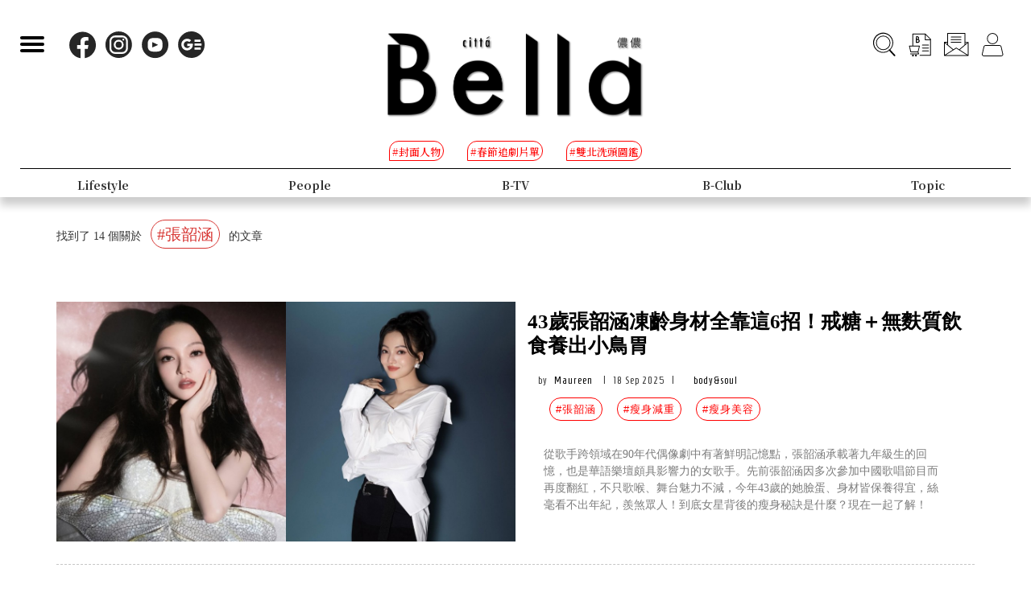

--- FILE ---
content_type: text/html; charset=UTF-8
request_url: https://www.bella.tw/tag?tags=%E5%BC%B5%E9%9F%B6%E6%B6%B5
body_size: 15661
content:
<!DOCTYPE html>
<html lang="zh-Hant-TW">

<head>
    <meta name="viewport" content="width=device-width, initial-scale=1.0, minimum-scale=1.0, maximum-scale=1.0, user-scalable=no">
    <meta http-equiv="Content-Type" content="text/html; charset=utf-8" />
    <meta name="google-site-verification" content="WsmuCVaOUF291DiKD9HMWQey-jkoFfmZIEmuWuF91Qo" />
    <title>張韶涵相關文章 | Bella.tw儂儂</title>
    <link rel="canonical" href="https://www.bella.tw/tag?tags=%25E5%25BC%25B5%25E9%259F%25B6%25E6%25B6%25B5&amp;page=1" />
    <meta http-equiv="Content-Type" content="text/html; charset=utf-8" />
    <meta name="title" content="張韶涵相關文章 | Bella.tw儂儂">
    <meta name="description" content="張韶涵相關文章介紹，Bella是你最信任的夥伴，看見都會女性擁有的各種樣貌，成熟，自信，追求夢想，信仰女性具有豐富的內在涵養與勇敢的自信光彩，懂你的品味格調，無需汲營他他人眼光。Bella鼓勵你成為你自己，擁有最真實的信念，你就是美好事物的解答，更多張韶涵相關文章內容都在Bella.tw儂儂!">
    <meta name="viewport" content="width=device-width,initial-scale=1.0,maximum-scale=1.0,user-scalable=0" />
    <meta name="keywords" content="">
    <meta name="image" content="https://www.bella.tw/images/icon.png">
    <meta name="robots" content="max-image-preview:large">
    <meta name="author" content="Bella儂儂" />
    <meta name="copyright" content="2025 Nong Nong Magazine Co. Ltd." />
    <meta name="alexaVerifyID" content="V7iiIldAVPLRMXzXcAvwAARQwKo" />
    <meta property="fb:app_id" content="1588003457929939">
    <meta property="og:title" content="Bella.tw儂儂" />
    <meta property="og:site_name" content="Bella.tw儂儂" />
    <meta property="og:description" content="Bella是你最信任的夥伴，看見都會女性擁有的各種樣貌，成熟，自信，追求夢想，信仰女性具有豐富的內在涵養與勇敢的自信光彩，懂你的品味格調，無需汲營他他人眼光。Bella鼓勵你成為你自己，擁有最真實的信念，你就是美好事物的解答。" />
    <meta property="og:url" content="https://www.bella.tw/" />
    <meta property="og:image" content="https://bellawebsite.s3-ap-northeast-1.amazonaws.com/files-20260107/202601-cover-9(1).jpg" />
    <meta property="og:image:width" content="1000" />
    <meta property="og:image:height" content="1279" />
    <meta property="og:type" content="website" />
    <link rel="icon" href="https://www.bella.tw/images/icon.png">
    <!-- Mobile Icon -->
    <link rel="apple-touch-icon" sizes="57x57" href="https://www.bella.tw/images/57x57.jpg">
    <link rel="apple-touch-icon" sizes="72x72" href="https://www.bella.tw/images/72x72.jpg">
    <link rel="apple-touch-icon" sizes="114x114" href="https://www.bella.tw/images/114x114.jpg">
    <link rel="apple-touch-icon" sizes="144x144" href="https://www.bella.tw/images/144x144.jpg">
    <link rel="icon" sizes="128x128" href="https://www.bella.tw/images/144x144.jpg" />
    <link rel="icon" sizes="192x192" href="https://www.bella.tw/images/144x144.jpg" />
    
    <!-- 2022 -->
    <link rel="preconnect" href="https://fonts.googleapis.com">
    <link rel="preconnect" href="https://fonts.gstatic.com" crossorigin>
    <link href="https://fonts.googleapis.com/css2?family=Cinzel:wght@500&family=GFS+Didot&family=Noto+Serif+TC:wght@300;500;700&family=Poppins:wght@300&display=swap" rel="stylesheet">
    <link href="https://www.bella.tw/2022/css/isd_global.css?0923v6" rel="stylesheet" type="text/css" />
    <link href="https://www.bella.tw/2022/custom/custom.css?25" rel="stylesheet" type="text/css" />
    <script type="text/javascript">
var homeUrl = 'https://www.bella.tw';
var isMobile = parseInt('0');
</script>
<style type="text/css">
.fix-ad.fix {
    position: fixed;
    top: 40px;
    z-index: 9;
}

.mainListBox h2 {
    position: relative;
    display: block;
    font-family: "DomaineDisplay", "Domaine Display", 'Playfair Display', "Noto Serif TC", "Microsoft JhengHei", serif;
    font-weight: 500;
    font-size: 1.4vw;
    line-height: 1.8vw;
    white-space: normal;
}
@media  screen and (max-width: 1000px) {
   .mainListBox h2 {
        font-size: 3.8vw;
        line-height: 4.8vw;
    }
}
</style>
<script type="text/javascript">
window.dataLayer = window.dataLayer || [];
</script>

<!-- Page hiding snippet (recommended)  -->
<style>.async-hide { opacity: 0 !important} </style>
<script>
(function(a, s, y, n, c, h, i, d, e) {
    s.className += ' ' + y;
    h.start = 1 * new Date;
    h.end = i = function() { s.className = s.className.replace(RegExp(' ?' + y), '') };
    (a[n] = a[n] || []).hide = h;
    setTimeout(function() {
        i();
        h.end = null
    }, c);
    h.timeout = c;
})(window, document.documentElement, 'async-hide', 'dataLayer', 1000, { 'GTM-5J9RNKJ': true });
</script>
<!-- Google Tag Manager -->
<script>(function(w,d,s,l,i){w[l]=w[l]||[];w[l].push({'gtm.start':
new Date().getTime(),event:'gtm.js'});var f=d.getElementsByTagName(s)[0],
j=d.createElement(s),dl=l!='dataLayer'?'&l='+l:'';j.async=true;j.src=
'https://www.googletagmanager.com/gtm.js?id='+i+dl;f.parentNode.insertBefore(j,f);
})(window,document,'script','dataLayer','GTM-NLW5N86');</script>
<!-- End Google Tag Manager -->
<!-- Google Tag Manager -->
<script>(function(w,d,s,l,i){w[l]=w[l]||[];w[l].push({'gtm.start':
new Date().getTime(),event:'gtm.js'});var f=d.getElementsByTagName(s)[0],
j=d.createElement(s),dl=l!='dataLayer'?'&l='+l:'';j.async=true;j.src=
'https://www.googletagmanager.com/gtm.js?id='+i+dl;f.parentNode.insertBefore(j,f);
})(window,document,'script','dataLayer','GTM-MQ62XQH');</script>
<!-- End Google Tag Manager -->
<script async src="https://pagead2.googlesyndication.com/pagead/js/adsbygoogle.js"></script>
<script type="text/javascript">
! function(e, f, u) {
    e.async = 1;
    e.src = u;
    f.parentNode.insertBefore(e, f);
}(document.createElement('script'), document.getElementsByTagName('script')[0], '//cdn.taboola.com/libtrc/salesfrontier-bella/loader.js');
</script>
<script type="text/javascript">
window.AviviD = window.AviviD || { settings: {}, status: {} };
AviviD.web_id = "nongnong";
AviviD.category_id = "20190919000002";
AviviD.tracking_platform = 'likr';
(function(w, d, s, l, i) {
    w[l] = w[l] || [];
    w[l].push({ 'gtm.start': new Date().getTime(), event: 'gtm.js' });
    var f = d.getElementsByTagName(s)[0],
        j = d.createElement(s),
        dl = l != 'dataLayer' ? '&l=' + l : '';
    j.async = true;
    j.src = 'https://www.googletagmanager.com/gtm.js?id=' + i + dl + '&timestamp=' + new Date().getTime();
    f.parentNode.insertBefore(j, f);
})(window, document, 'script', 'dataLayer', 'GTM-W9F4QDN');
(function(w, d, s, l, i) {
    w[l] = w[l] || [];
    w[l].push({ 'gtm.start': new Date().getTime(), event: 'gtm.js' });
    var f = d.getElementsByTagName(s)[0],
        j = d.createElement(s),
        dl = l != 'dataLayer' ? '&l=' + l : '';
    j.async = true;
    j.src = 'https://www.googletagmanager.com/gtm.js?id=' + i + dl + '&timestamp=' + new Date().getTime();
    f.parentNode.insertBefore(j, f);
})(window, document, 'script', 'dataLayer', 'GTM-MKB8VFG');
</script>
<!-- Begin comScore Tag -->
<script>
  var _comscore = _comscore || [];
  _comscore.push({ c1: "2", c2: "14383407" ,  options: { enableFirstPartyCookie: "true" } });
  (function() {
    var s = document.createElement("script"), el = document.getElementsByTagName("script")[0]; s.async = true;
    s.src = "https://sb.scorecardresearch.com/cs/14383407/beacon.js";
    el.parentNode.insertBefore(s, el);
  })();
</script>
<noscript>
  <img src="https://sb.scorecardresearch.com/p?c1=2&amp;c2=14383407&amp;cv=3.9.1&amp;cj=1">
</noscript>
<!-- End comScore Tag -->
<!-- Facebook Pixel Code -->
<script>
! function(f, b, e, v, n, t, s) {
    if (f.fbq) return;
    n = f.fbq = function() {
        n.callMethod ?
            n.callMethod.apply(n, arguments) : n.queue.push(arguments)
    };
    if (!f._fbq) f._fbq = n;
    n.push = n;
    n.loaded = !0;
    n.version = '2.0';
    n.queue = [];
    t = b.createElement(e);
    t.async = !0;
    t.src = v;
    s = b.getElementsByTagName(e)[0];
    s.parentNode.insertBefore(t, s)
}(window, document, 'script',
    'https://connect.facebook.net/en_US/fbevents.js');
fbq('init', '125212689509294');
fbq('track', 'PageView');
</script>
<noscript>
    <img height="1" width="1" src="https://www.facebook.com/tr?id=125212689509294&ev=PageView
&noscript=1" />
</noscript>
<!-- End Facebook Pixel Code -->
<!-- LINE Tag Base Code -->
<!-- Do Not Modify -->
<script>
(function(g,d,o){
  g._ltq=g._ltq||[];g._lt=g._lt||function(){g._ltq.push(arguments)};
  var h=location.protocol==='https:'?'https://d.line-scdn.net':'http://d.line-cdn.net';
  var s=d.createElement('script');s.async=1;
  s.src=o||h+'/n/line_tag/public/release/v1/lt.js';
  var t=d.getElementsByTagName('script')[0];t.parentNode.insertBefore(s,t);
    })(window, document);
_lt('init', {
  customerType: 'account',
  tagId: 'd6ad3a14-ce76-4fc0-918b-946387ad4b6b'
});
_lt('send', 'pv', ['d6ad3a14-ce76-4fc0-918b-946387ad4b6b']);
</script>
<noscript>
  <img height="1" width="1" style="display:none"
       src="https://tr.line.me/tag.gif?c_t=lap&t_id=d6ad3a14-ce76-4fc0-918b-946387ad4b6b&e=pv&noscript=1" />
</noscript>
<!-- End LINE Tag Base Code -->    <link rel="stylesheet" href="https://www.bella.tw/vendors/bootstrap/dist/css/bootstrap.min.css" />
<link rel="stylesheet" href="https://www.bella.tw/css/main.css" />
<link rel="stylesheet" href="https://www.bella.tw/css/style.css" />
<link rel="stylesheet" href="https://www.bella.tw/css/2020fix.css" />
<link rel="stylesheet" href="https://www.bella.tw/css/2020bclub.css" /></head>

<body>
    <div class="isd_style isd_nav isd_nav_channel">
    <!-- 縮短 nav_fixed  / 往上 nav_fixed_up -->
    <div class="isd_style isd_adContainerMainPage" style="display: none;">
        <div class="adBox adBox970x250 ">
</div>        <div class="adBox adBox300x250 ">
</div>    </div>
    <div class="nav-content">
        <div class="burgerBtn">
            <span></span><span></span><span></span>
        </div>
        <div class="socialList">
            <li>
                <div class="icon">
                    <a href="https://www.facebook.com/love.nongnong" target="_blank">
                        <img src="https://www.bella.tw/2022/images/icon_facebook.svg" alt="Bella 粉絲專頁連結" />
                    </a>
                </div>
            </li>
            <li>
                <div class="icon">
                    <a href="https://www.instagram.com/bellataiwan/" target="_blank">
                        <img src="https://www.bella.tw/2022/images/icon_instagram.svg" alt="Bella IG連結" />
                    </a>
                </div>
            </li>
            <li>
                <div class="icon">
                    <a href="https://www.youtube.com/user/nongnongmagazine" target="_blank">
                        <img src="https://www.bella.tw/2022/images/icon_youtube.svg" alt="Bella Youtube連結" />
                    </a>
                </div>
            </li>
            <li>
                <div class="icon">
                    <a href="https://news.google.com/publications/CAAqBwgKMPef3gowv7_VAQ?oc=3&ceid=TW:zh-Hant" target="_blank">
                        <img src="https://www.bella.tw/2022/images/icon_googlenews.svg" alt="Bella Google新聞連結" />
                    </a>
                </div>
            </li>
        </div>
        <div class="logo">
            <a href="https://www.bella.tw">
                <img src="https://www.bella.tw/2022/images/LOGO-b2.png" alt="Bella Logo" />
            </a>
        </div>
        <ul class="funcList">
            <li class="funcBtn searchIcon">
                <div class="icon">
                    <a href="#">
                        <img src="https://www.bella.tw/2022/images/icon_search.svg" alt="Bella 網站搜尋功能按鈕" />
                    </a>
                </div>
            </li>
            <div class="funcPopBox searchTextPopBox">
                <div class="popBox">
                    <div class="arrow"></div>
                    <div class="textBox">搜尋</div>
                </div>
            </div>
            <li class="funcBtn buyIcon">
                <div class="icon">
                    <a href="https://www.bella.tw/subscribed">
                        <img src="https://www.bella.tw/2022/images/icon_buy.svg" alt="Bella雜誌購買專區" />
                    </a>
                </div>
            </li>
            <div class="funcPopBox buyTextPopBox">
                <div class="popBox">
                    <div class="arrow"></div>
                    <div class="textBox">購買雜誌</div>
                </div>
            </div>
            <li class="funcBtn subscribeIcon">
                <div class="icon">
                    <a href="https://www.bella.tw/priorityemail">
                        <img src="https://www.bella.tw/2022/images/icon_subscribe.svg" alt="訂閱Bella電子報專區" />
                    </a>
                </div>
            </li>
            <div class="funcPopBox subscribePopBox">
                <div class="popBox">
                    <div class="arrow"></div>
                    <div class="textBox">訂閱電子報</div>
                </div>
            </div>
                        <!-- 登入後隱藏按鈕項目 開始 -->
            <li class="funcBtn memberIcon">
                <div class="icon">
                    <a href="https://www.bella.tw/web_login">
                        <img src="https://www.bella.tw/2022/images/icon_member.svg" alt="登入Bella會員區塊" />
                    </a>
                </div>
            </li>
            <div class="funcPopBox memberTextPopBox">
                <div class="popBox">
                    <div class="arrow"></div>
                    <div class="textBox">登入/註冊</div>
                </div>
            </div>
            <!-- 登入後隱藏按鈕項目 結束 -->
                    </ul>
        <div class="serachBarBox">
            <!-- 搜尋欄 expand -->
            <div class="closeBtn"></div>
            <div class="serachBarFrame">
                <form id="search" action="https://www.bella.tw/search" method="get" class="serachbar" style="display:block;">
                    <input type="text" class="form-control-inline searchsubmit searchInput" name="q" id="searchsubmit" value="" placeholder="關鍵字">
                    <input type="hidden" name="searchsubmit" value="true">
                    <button type="submit" class="btn btn-primary searchsubmit_btn searchBarBtn"><i class="searchBarBtn-icon"></i></button>
                </form>
            </div>
        </div>
        <div class="logoS">
            <a href="https://www.bella.tw"><img src="https://www.bella.tw/2022/images/LOGO-b-s.png" /></a>
        </div>
        <div class="navListBox">
            <div class="navListContent">
                <div class="navListInnerBox">
                    <ul class="tagList">
                                                <li>
                            <span>#封面人物</span>
                            <a href="https://www.bella.tw/tag?tags=%25E5%25B0%2581%25E9%259D%25A2%25E4%25BA%25BA%25E7%2589%25A9"></a>
                        </li>
                                                <li>
                            <span>#春節追劇片單</span>
                            <a href="https://www.bella.tw/tag?tags=%25E6%2598%25A5%25E7%25AF%2580%25E8%25BF%25BD%25E5%258A%2587%25E7%2589%2587%25E5%2596%25AE"></a>
                        </li>
                                                <li>
                            <span>#雙北洗頭圖鑑</span>
                            <a href="https://www.bella.tw/tag?tags=%25E9%259B%2599%25E5%258C%2597%25E6%25B4%2597%25E9%25A0%25AD%25E5%259C%2596%25E9%2591%2591"></a>
                        </li>
                                            </ul>
                    <ul class="navList">
                                                <li>
                                                        <span>Fashion</span>
                            <span>時尚</span>
                                                        <a href="https://www.bella.tw/fashion/all"></a>
                        </li>
                                                <li>
                                                        <span>Accessories</span>
                            <span>配件</span>
                                                        <a href="https://www.bella.tw/accessories/all"></a>
                        </li>
                                                <li>
                                                        <span>Beauty</span>
                            <span>美容</span>
                                                        <a href="https://www.bella.tw/beauty/all"></a>
                        </li>
                                                <li>
                                                        <span>Lifestyle</span>
                            <span>生活</span>
                                                        <a href="https://www.bella.tw/lifestyle/all"></a>
                        </li>
                                                <li>
                                                        <span>People</span>
                            <span>人物</span>
                                                        <a href="https://www.bella.tw/people/all"></a>
                        </li>
                                                <li>
                                                        <span>B-TV</span>
                            <span>影音</span>
                                                        <a href="https://www.bella.tw/b-tv/all"></a>
                        </li>
                                                <li>
                                                        <span>B-Club</span>
                            <span>B-Club</span>
                                                        <a href="https://www.bella.tw/b-club/all"></a>
                        </li>
                                                <li>
                                                        <span>Topic</span>
                            <span>集合頁</span>
                                                        <a href="https://www.bella.tw/topic/all"></a>
                        </li>
                                            </ul>
                </div>
            </div>
        </div>
    </div>
</div>
<div class="nav-block"></div>        <div class="container mtl">
    <div class="row">
        <div class="col-lg-4 col-md-4 col-sm-4 col-xs-12">
            <p>找到了 14 個關於 <span class="tag_span">#張韶涵</span> 的文章</p>
            <input type="hidden" id="count" value="14">
        </div>
        <div class="col-lg-8 col-md-8 col-sm-8 col-xs-8" style="font-size: 1.3em;">
            <h1 class="tag_h1"></h1>
        </div>
    </div>
</div>
<div class="container mtl">
    <div class="row">
        <div id="tagDiv" class="col-lg-12 col-md-12 col-sm-12 col-xs-12">
                                    <div class="mtl">
                <a href="https://www.bella.tw/articles/body&amp;soul/53740/zhangshaohan-diet-tips-43-antiaging?utm_source=tag&amp;utm_medium=web">
                    <div class="col-lg-6 col-md-6 col-sm-12 col-xs-12 padding-none hover-img list_img">
                        <img src="https://bellawebsite.s3.ap-northeast-1.amazonaws.com/articlesImg/ee6ae550-92f0-11f0-8caa-061bd7cc36f4.png" class="img-full" alt="43歲張韶涵凍齡身材全靠這6招！戒糖＋無麩質飲食養出小鳥胃" loading="lazy">
                        
                    </div>
                </a>
                <div class="col-lg-6 col-md-6 col-sm-12 col-xs-12 ">
                    <a href="https://www.bella.tw/articles/body&amp;soul/53740/zhangshaohan-diet-tips-43-antiaging?utm_source=tag&amp;utm_medium=web">
                        <h2 class="mobile-mts">43歲張韶涵凍齡身材全靠這6招！戒糖＋無麩質飲食養出小鳥胃</h2>
                    </a>
                    <ul class="author-list">
                        <li>by <a href="https://www.bella.tw/author?id=292">Maureen</a></li>
                        <li>|</li>
                        <li>18 Sep 2025</li>
                        <li>|</li>
                        <li class="fashion-title-color"><a href="https://www.bella.tw/beauty/body&amp;soul">body&amp;soul</a></li>
                    </ul>
                    <ul class="tagbar-list">
                                                                         <li><a href="https://www.bella.tw/tag?tags=%25E5%25BC%25B5%25E9%259F%25B6%25E6%25B6%25B5">#張韶涵</a></li>
                                                                                 <li><a href="https://www.bella.tw/tag?tags=%25E7%2598%25A6%25E8%25BA%25AB%25E6%25B8%259B%25E9%2587%258D">#瘦身減重</a></li>
                                                                                 <li><a href="https://www.bella.tw/tag?tags=%25E7%2598%25A6%25E8%25BA%25AB%25E7%25BE%258E%25E5%25AE%25B9">#瘦身美容</a></li>
                                                                                                                                                                                                                </ul>
                    <p class="excerpt2 hide-mobile mtl">從歌手跨領域在90年代偶像劇中有著鮮明記憶點，張韶涵承載著九年級生的回憶，也是華語樂壇頗具影響力的女歌手。先前張韶涵因多次參加中國歌唱節目而再度翻紅，不只歌喉、舞台魅力不減，今年43歲的她臉蛋、身材皆保養得宜，絲毫看不出年紀，羨煞眾人！到底女星背後的瘦身秘訣是什麼？現在一起了解！</p>
                </div>
                <div class="col-lg-12 col-md-12 col-sm-12 col-xs-12 hr mtl"></div>
                <div class="clear"></div>
            </div>
                                                <div class="mtl">
                <a href="https://www.bella.tw/articles/music/53467/5-most-looking-forward-concert?utm_source=tag&amp;utm_medium=web">
                    <div class="col-lg-6 col-md-6 col-sm-12 col-xs-12 padding-none hover-img list_img">
                        <img src="https://bellawebsite.s3.ap-northeast-1.amazonaws.com/articlesImg/2519a77a-8492-11f0-9213-0666ea576130.png" class="img-full" alt="孫燕姿開唱掀回憶殺！網友最期待華語演唱會盤點 Top6" loading="lazy">
                        
                    </div>
                </a>
                <div class="col-lg-6 col-md-6 col-sm-12 col-xs-12 ">
                    <a href="https://www.bella.tw/articles/music/53467/5-most-looking-forward-concert?utm_source=tag&amp;utm_medium=web">
                        <h2 class="mobile-mts">孫燕姿開唱掀回憶殺！網友最期待華語演唱會盤點 Top6</h2>
                    </a>
                    <ul class="author-list">
                        <li>by <a href="https://www.bella.tw/author?id=324">John</a></li>
                        <li>|</li>
                        <li>29 Aug 2025</li>
                        <li>|</li>
                        <li class="fashion-title-color"><a href="https://www.bella.tw/lifestyle/music">music</a></li>
                    </ul>
                    <ul class="tagbar-list">
                                                                         <li><a href="https://www.bella.tw/tag?tags=%25E6%25BC%2594%25E5%2594%25B1%25E6%259C%2583">#演唱會</a></li>
                                                                                 <li><a href="https://www.bella.tw/tag?tags=%25E7%258E%258B%25E8%258F%25B2">#王菲</a></li>
                                                                                 <li><a href="https://www.bella.tw/tag?tags=%25E5%25BC%25B5%25E9%259F%25B6%25E6%25B6%25B5">#張韶涵</a></li>
                                                                                                                                                                                                                                                                                                                        </ul>
                    <p class="excerpt2 hide-mobile mtl">華語天后孫燕姿在月中睽違 11 年登台開唱，一首首的金曲再度喚醒樂迷的青春回憶，在這之前F4、ENERGY 等當年紅遍全亞的偶像團體也相繼合體，掀起一波懷舊熱潮，回顧 2000 年初期的華語樂壇，可以說是百花齊放，無數經典旋律陪伴了一整代人的青春歲月，如今在網路上，許多樂迷仍在期待這些當年最觸動人心的聲音，能再度於台灣舞台綻放，讓經典重現、青春再唱。</p>
                </div>
                <div class="col-lg-12 col-md-12 col-sm-12 col-xs-12 hr mtl"></div>
                <div class="clear"></div>
            </div>
                                                <div class="mtl">
                <a href="https://www.bella.tw/articles/skincare/27088?utm_source=tag&amp;utm_medium=web">
                    <div class="col-lg-6 col-md-6 col-sm-12 col-xs-12 padding-none hover-img list_img">
                        <img src="https://cdn.bella.tw/articlesImg/gIhtKFcjztQvBhL5ZXe4KUhG0eUGkjsUiQkIoRen.jpeg" class="img-full" alt="張韶涵最愛護唇膏、護手霜Top5！直播狂推天然保養，這款好用到跳針講三次" loading="lazy">
                        
                    </div>
                </a>
                <div class="col-lg-6 col-md-6 col-sm-12 col-xs-12 ">
                    <a href="https://www.bella.tw/articles/skincare/27088?utm_source=tag&amp;utm_medium=web">
                        <h2 class="mobile-mts">張韶涵最愛護唇膏、護手霜Top5！直播狂推天然保養，這款好用到跳針講三次</h2>
                    </a>
                    <ul class="author-list">
                        <li>by <a href="https://www.bella.tw/author?id=292">Maureen</a></li>
                        <li>|</li>
                        <li>10 Dec 2020</li>
                        <li>|</li>
                        <li class="fashion-title-color"><a href="https://www.bella.tw/beauty/skincare">skincare</a></li>
                    </ul>
                    <ul class="tagbar-list">
                                                                         <li><a href="https://www.bella.tw/tag?tags=%25E5%25A4%25A9%25E7%2584%25B6%25E4%25BF%259D%25E9%25A4%258A%25E5%2593%2581%25E7%2589%258C">#天然保養品牌</a></li>
                                                                                 <li><a href="https://www.bella.tw/tag?tags=%25E8%25AD%25B7%25E6%2589%258B%25E9%259C%259C">#護手霜</a></li>
                                                                                 <li><a href="https://www.bella.tw/tag?tags=%25E5%25BC%25B5%25E9%259F%25B6%25E6%25B6%25B5">#張韶涵</a></li>
                                                                                                                                                                                                                                                                                                                        </ul>
                    <p class="excerpt2 hide-mobile mtl">不只是歌手、演員現在更斜槓美妝播主的張韶涵，不藏私的真實分享讓許多粉絲對它不離不棄！而不只健身、運動有研究之外，最近張韶涵更在小紅書上大方分享自己秋冬的愛用清單！日常必備護唇膏、護手霜該怎麼挑？保養女神愛用品Top5公開，這條護手霜好用到讓她跳針獎三次！</p>
                </div>
                <div class="col-lg-12 col-md-12 col-sm-12 col-xs-12 hr mtl"></div>
                <div class="clear"></div>
            </div>
                                                <div class="mtl">
                <a href="https://www.bella.tw/articles/body&amp;soul/27029?utm_source=tag&amp;utm_medium=web">
                    <div class="col-lg-6 col-md-6 col-sm-12 col-xs-12 padding-none hover-img list_img">
                        <img src="https://cdn.bella.tw/articlesImg/yOKP9WaGyZdZKi9TBM5zRaGMcufeVkfe4wV768Ei.jpeg" class="img-full" alt="張韶涵保養身材這樣練！小紅書親授＂美體瘦身操＂，一招拯救駝背、小腹還練出馬甲線" loading="lazy">
                        
                    </div>
                </a>
                <div class="col-lg-6 col-md-6 col-sm-12 col-xs-12 ">
                    <a href="https://www.bella.tw/articles/body&amp;soul/27029?utm_source=tag&amp;utm_medium=web">
                        <h2 class="mobile-mts">張韶涵保養身材這樣練！小紅書親授＂美體瘦身操＂，一招拯救駝背、小腹還練出馬甲線</h2>
                    </a>
                    <ul class="author-list">
                        <li>by <a href="https://www.bella.tw/author?id=292">Maureen</a></li>
                        <li>|</li>
                        <li>07 Dec 2020</li>
                        <li>|</li>
                        <li class="fashion-title-color"><a href="https://www.bella.tw/beauty/body&amp;soul">body&amp;soul</a></li>
                    </ul>
                    <ul class="tagbar-list">
                                                                         <li><a href="https://www.bella.tw/tag?tags=%25E9%25A6%25AC%25E7%2594%25B2%25E7%25B7%259A">#馬甲線</a></li>
                                                                                 <li><a href="https://www.bella.tw/tag?tags=%25E5%25BC%25B5%25E9%259F%25B6%25E6%25B6%25B5">#張韶涵</a></li>
                                                                                 <li><a href="https://www.bella.tw/tag?tags=%25E7%2598%25A6%25E8%25BA%25AB%25E7%25A7%2598%25E6%258A%2580">#瘦身秘技</a></li>
                                                                                                                                                                                                                                                                                                                        </ul>
                    <p class="excerpt2 hide-mobile mtl">從偶像時期就以瘦小身材為招牌的張韶涵，今年雖已步入38歲熟齡，但傲人曲線依舊不走鐘！不只緊緻的馬甲線、小蠻腰讓人看著眼紅，那宛如衣架子的優雅儀態，也是粉絲們除了歌聲不離不棄的原因！近期喜愛在小紅書上分享美妝、日常的張韶涵，更獨家公開自己的美體雕塑密技！五分鐘替你趕走駝背、小肚腩再也不是夢！</p>
                </div>
                <div class="col-lg-12 col-md-12 col-sm-12 col-xs-12 hr mtl"></div>
                <div class="clear"></div>
            </div>
                                                <div class="mtl">
                <a href="https://www.bella.tw/articles/lookbook/26961?utm_source=tag&amp;utm_medium=web">
                    <div class="col-lg-6 col-md-6 col-sm-12 col-xs-12 padding-none hover-img list_img">
                        <img src="https://cdn.bella.tw/articlesImg/cwc6vyMvFwtyX1wpRGpfEOJeEGNBxX8VGykUgHcw.jpeg" class="img-full" alt="張韶涵穿搭關鍵字是「黑色」！4件單品穿出時髦，《三十而已》女人凍齡必學！" loading="lazy">
                        
                    </div>
                </a>
                <div class="col-lg-6 col-md-6 col-sm-12 col-xs-12 ">
                    <a href="https://www.bella.tw/articles/lookbook/26961?utm_source=tag&amp;utm_medium=web">
                        <h2 class="mobile-mts">張韶涵穿搭關鍵字是「黑色」！4件單品穿出時髦，《三十而已》女人凍齡必學！</h2>
                    </a>
                    <ul class="author-list">
                        <li>by <a href="https://www.bella.tw/author?id=301">Joan</a></li>
                        <li>|</li>
                        <li>02 Dec 2020</li>
                        <li>|</li>
                        <li class="fashion-title-color"><a href="https://www.bella.tw/fashion/lookbook">lookbook</a></li>
                    </ul>
                    <ul class="tagbar-list">
                                                                         <li><a href="https://www.bella.tw/tag?tags=%25E5%25A4%2596%25E5%25A5%2597">#外套</a></li>
                                                                                 <li><a href="https://www.bella.tw/tag?tags=%25E5%25BC%25B5%25E9%259F%25B6%25E6%25B6%25B5">#張韶涵</a></li>
                                                                                 <li><a href="https://www.bella.tw/tag?tags=%25E9%25BB%2591%25E8%2589%25B2">#黑色</a></li>
                                                                                                                                                                                                                </ul>
                    <p class="excerpt2 hide-mobile mtl">今年芳齡38歲的張韶涵，靠著絕美歌聲和凍齡童顏成功網羅眾多粉絲追隨，近期她更多了一個時尚博主的身分，私下常常在小紅書上分享自己的美妝保養撇步，也會曬出自己的私服搭配和新買的IT包，她也從不隱藏自己對於「黑色穿搭」的偏執，因此儂編想特別為大家整理一下，這位小姐姐是如何靠4個百搭基本款，搭出2020年秋冬35+必學的凍齡穿搭！</p>
                </div>
                <div class="col-lg-12 col-md-12 col-sm-12 col-xs-12 hr mtl"></div>
                <div class="clear"></div>
            </div>
                                                <div class="mtl">
                <a href="https://www.bella.tw/articles/skincare/25509?utm_source=tag&amp;utm_medium=web">
                    <div class="col-lg-6 col-md-6 col-sm-12 col-xs-12 padding-none hover-img list_img">
                        <img src="https://cdn.bella.tw/articlesImg/6MOY22iBA7j1e78ROoIpPAKExujAeoCNUgbgUu5W.jpeg" class="img-full" alt="張韶涵保養全靠&quot;水&quot;！38歲女星愛用保養品大公開，這款百元化妝水比演唱會門票還難買" loading="lazy">
                        
                    </div>
                </a>
                <div class="col-lg-6 col-md-6 col-sm-12 col-xs-12 ">
                    <a href="https://www.bella.tw/articles/skincare/25509?utm_source=tag&amp;utm_medium=web">
                        <h2 class="mobile-mts">張韶涵保養全靠&quot;水&quot;！38歲女星愛用保養品大公開，這款百元化妝水比演唱會門票還難買</h2>
                    </a>
                    <ul class="author-list">
                        <li>by <a href="https://www.bella.tw/author?id=292">Maureen</a></li>
                        <li>|</li>
                        <li>17 Aug 2020</li>
                        <li>|</li>
                        <li class="fashion-title-color"><a href="https://www.bella.tw/beauty/skincare">skincare</a></li>
                    </ul>
                    <ul class="tagbar-list">
                                                                         <li><a href="https://www.bella.tw/tag?tags=%25E4%25BF%259D%25E9%25A4%258A%25E5%2593%2581">#保養品</a></li>
                                                                                 <li><a href="https://www.bella.tw/tag?tags=%25E5%258C%2596%25E5%25A6%259D%25E6%25B0%25B4">#化妝水</a></li>
                                                                                 <li><a href="https://www.bella.tw/tag?tags=%25E5%25BC%25B5%25E9%259F%25B6%25E6%25B6%25B5">#張韶涵</a></li>
                                                                                                                                                                                                                                                                                                                                                                                                                                                                                                                                        </ul>
                    <p class="excerpt2 hide-mobile mtl">從偶像歌手轉戰戲劇圈，現在更成為一位美妝播主的張韶涵，平時抗老、養身保養樣樣精準，更常常在小紅書上大方分享自己的護膚小訣竅！你相信嗎？張韶涵看似緊緻零細紋的臉蛋下，竟是已經是位邁入38歲輕熟齡的小姊姊！日常抗老保養密技全公開，不只養膚全靠水保養，張韶涵愛用化妝水竟然只要百元就能入手！</p>
                </div>
                <div class="col-lg-12 col-md-12 col-sm-12 col-xs-12 hr mtl"></div>
                <div class="clear"></div>
            </div>
                                                <div class="mtl">
                <a href="https://www.bella.tw/articles/skincare/24526?utm_source=tag&amp;utm_medium=web">
                    <div class="col-lg-6 col-md-6 col-sm-12 col-xs-12 padding-none hover-img list_img">
                        <img src="https://cdn.bella.tw/articlesImg/vN73pdkQkGgl8aqjbbuYjMMIYlVIXc0xHmpo5W7d.jpeg" class="img-full" alt="張韶涵「不用洗面乳洗臉」皮膚更嫩！夏天私房保養術公開，睡前加這一步痘痘清光光" loading="lazy">
                        
                    </div>
                </a>
                <div class="col-lg-6 col-md-6 col-sm-12 col-xs-12 ">
                    <a href="https://www.bella.tw/articles/skincare/24526?utm_source=tag&amp;utm_medium=web">
                        <h2 class="mobile-mts">張韶涵「不用洗面乳洗臉」皮膚更嫩！夏天私房保養術公開，睡前加這一步痘痘清光光</h2>
                    </a>
                    <ul class="author-list">
                        <li>by <a href="https://www.bella.tw/author?id=292">Maureen</a></li>
                        <li>|</li>
                        <li>18 Jun 2020</li>
                        <li>|</li>
                        <li class="fashion-title-color"><a href="https://www.bella.tw/beauty/skincare">skincare</a></li>
                    </ul>
                    <ul class="tagbar-list">
                                                                         <li><a href="https://www.bella.tw/tag?tags=%25E6%25B4%2597%25E9%259D%25A2%25E4%25B9%25B3">#洗面乳</a></li>
                                                                                 <li><a href="https://www.bella.tw/tag?tags=%25E5%25A4%258F%25E5%25A4%25A9">#夏天</a></li>
                                                                                 <li><a href="https://www.bella.tw/tag?tags=%25E6%25B8%2585%25E6%25BD%2594">#清潔</a></li>
                                                                                                                                                                                                                                                                                                                                                                                                                                                                                                                                                                                            </ul>
                    <p class="excerpt2 hide-mobile mtl">過了這麼多年，已經步入38歲熟齡的張韶涵，不僅容貌、身材和大學生沒兩樣，甚至皮膚一點老態都沒有！而平時總喜歡在小紅書上分享日常飲食、保養的張韶涵，除了吃得很講究之外，就連洗臉程序也有自己的獨門SOP！張韶涵「不用洗面乳洗臉」膚質不只更嫩還零細紋！夏天私房保養術公開，睡前加上這一步痘痘、油光也能清光光～</p>
                </div>
                <div class="col-lg-12 col-md-12 col-sm-12 col-xs-12 hr mtl"></div>
                <div class="clear"></div>
            </div>
                                                <div class="mtl">
                <a href="https://www.bella.tw/articles/celebrities/24008?utm_source=tag&amp;utm_medium=web">
                    <div class="col-lg-6 col-md-6 col-sm-12 col-xs-12 padding-none hover-img list_img">
                        <img src="https://cdn.bella.tw/articlesImg/j6ugsjAgfikwCHIILx2H2TWexgxsn2iTdiG6ZbMM.jpeg" class="img-full" alt="徐潔兒凍齡美貌超驚艷！回顧17年前《海豚灣戀人》的4大明星，許紹洋變得最多！" loading="lazy">
                        
                    </div>
                </a>
                <div class="col-lg-6 col-md-6 col-sm-12 col-xs-12 ">
                    <a href="https://www.bella.tw/articles/celebrities/24008?utm_source=tag&amp;utm_medium=web">
                        <h2 class="mobile-mts">徐潔兒凍齡美貌超驚艷！回顧17年前《海豚灣戀人》的4大明星，許紹洋變得最多！</h2>
                    </a>
                    <ul class="author-list">
                        <li>by <a href="https://www.bella.tw/author?id=310">山抓</a></li>
                        <li>|</li>
                        <li>12 May 2020</li>
                        <li>|</li>
                        <li class="fashion-title-color"><a href="https://www.bella.tw/people/celebrities">celebrities</a></li>
                    </ul>
                    <ul class="tagbar-list">
                                                                         <li><a href="https://www.bella.tw/tag?tags=%25E9%259C%258D%25E5%25BB%25BA%25E8%258F%25AF">#霍建華</a></li>
                                                                                 <li><a href="https://www.bella.tw/tag?tags=%25E5%25BC%25B5%25E9%259F%25B6%25E6%25B6%25B5">#張韶涵</a></li>
                                                                                 <li><a href="https://www.bella.tw/tag?tags=%25E6%25B5%25B7%25E8%25B1%259A%25E7%2581%25A3%25E6%2588%2580%25E4%25BA%25BA">#海豚灣戀人</a></li>
                                                                                                                                                                                                                </ul>
                    <p class="excerpt2 hide-mobile mtl">歌手張韶涵最近在中國音樂選秀節目《天賜的聲音》，演唱，過去與她合演《海豚灣戀人》的女星徐潔兒應邀參賽，想不到劇組再安排當時的男主角許紹洋驚喜現身，與雙姝隔空對唱〈遺失的美好〉，三人相隔17年再度同框，讓網友紛紛感慨：「我的童年回來了！」、「真是回憶殺」、「獨缺一個霍建華」，相信大家一定還記得2003年的偶像劇《海豚灣戀人》吧！究竟這些主角群和以往有什麼轉變呢？我們快來看看吧！</p>
                </div>
                <div class="col-lg-12 col-md-12 col-sm-12 col-xs-12 hr mtl"></div>
                <div class="clear"></div>
            </div>
                                                <div class="mtl">
                <a href="https://www.bella.tw/articles/body&amp;soul/23440?utm_source=tag&amp;utm_medium=web">
                    <div class="col-lg-6 col-md-6 col-sm-12 col-xs-12 padding-none hover-img list_img">
                        <img src="https://cdn.bella.tw/articlesImg/xUkQ2lfRP9StKi2VBW8MsCDos7PKN9YDpGNHwmWt.jpeg" class="img-full" alt="雙下巴、水腫很困擾？張韶涵用「這2招」成功減重，3年來也不復胖！" loading="lazy">
                        
                    </div>
                </a>
                <div class="col-lg-6 col-md-6 col-sm-12 col-xs-12 ">
                    <a href="https://www.bella.tw/articles/body&amp;soul/23440?utm_source=tag&amp;utm_medium=web">
                        <h2 class="mobile-mts">雙下巴、水腫很困擾？張韶涵用「這2招」成功減重，3年來也不復胖！</h2>
                    </a>
                    <ul class="author-list">
                        <li>by <a href="https://www.bella.tw/author?id=10">Bella Editor</a></li>
                        <li>|</li>
                        <li>27 Mar 2020</li>
                        <li>|</li>
                        <li class="fashion-title-color"><a href="https://www.bella.tw/beauty/body&amp;soul">body&amp;soul</a></li>
                    </ul>
                    <ul class="tagbar-list">
                                                                         <li><a href="https://www.bella.tw/tag?tags=%25E5%2581%25A5%25E5%25BA%25B7%25E6%25B8%259B%25E8%2582%25A5">#健康減肥</a></li>
                                                                                 <li><a href="https://www.bella.tw/tag?tags=%25E6%25B6%2588%25E9%2599%25A4%25E6%25B0%25B4%25E8%2585%25AB">#消除水腫</a></li>
                                                                                 <li><a href="https://www.bella.tw/tag?tags=%25E5%25BC%25B5%25E9%259F%25B6%25E6%25B6%25B5">#張韶涵</a></li>
                                                                                                                                                                                                                                                                                                                        </ul>
                    <p class="excerpt2 hide-mobile mtl">近期流行的「減糖減重」，想知道成效如何的，看張韶涵就知道！但只有減重還不夠，還記得當年出道的她，雖然身形嬌小瘦瘦的，但卻有臉偏圓、身體皮膚浮腫等問題，令他非常困擾。38歲的她，努力靠著這2大重點減去雙下巴和水腫皮膚等問題，讓她這3年來不復胖，整個人看起來更窈窕美麗！</p>
                </div>
                <div class="col-lg-12 col-md-12 col-sm-12 col-xs-12 hr mtl"></div>
                <div class="clear"></div>
            </div>
                                                <div class="mtl">
                <a href="https://www.bella.tw/articles/body&amp;soul/20755?utm_source=tag&amp;utm_medium=web">
                    <div class="col-lg-6 col-md-6 col-sm-12 col-xs-12 padding-none hover-img list_img">
                        <img src="https://cdn.bella.tw/articlesImg/UU5NLQyMuktcHu6Mbydl4juYqbXgjPnzgrSXkbTM.jpeg" class="img-full" alt="網路超夯「燕麥咖啡」瘦身法該怎麼吃？營養師推薦5+2輕斷食餐，連張韶涵也愛用" loading="lazy">
                        
                    </div>
                </a>
                <div class="col-lg-6 col-md-6 col-sm-12 col-xs-12 ">
                    <a href="https://www.bella.tw/articles/body&amp;soul/20755?utm_source=tag&amp;utm_medium=web">
                        <h2 class="mobile-mts">網路超夯「燕麥咖啡」瘦身法該怎麼吃？營養師推薦5+2輕斷食餐，連張韶涵也愛用</h2>
                    </a>
                    <ul class="author-list">
                        <li>by <a href="https://www.bella.tw/author?id=292">Maureen</a></li>
                        <li>|</li>
                        <li>14 Aug 2019</li>
                        <li>|</li>
                        <li class="fashion-title-color"><a href="https://www.bella.tw/beauty/body&amp;soul">body&amp;soul</a></li>
                    </ul>
                    <ul class="tagbar-list">
                                                                         <li><a href="https://www.bella.tw/tag?tags=%25E6%25B8%259B%25E8%2582%25A5">#減肥</a></li>
                                                                                 <li><a href="https://www.bella.tw/tag?tags=%25E7%2598%25A6%25E8%25BA%25AB">#瘦身</a></li>
                                                                                 <li><a href="https://www.bella.tw/tag?tags=%25E6%25B8%259B%25E8%2582%25A5%25E7%25A7%2598%25E6%258A%2580">#減肥秘技</a></li>
                                                                                                                                                                                                                                                                                                                        </ul>
                    <p class="excerpt2 hide-mobile mtl">飲食減肥說起來容易，但堅持卻很難，最近連張韶涵都愛用的，超夯「燕麥咖啡」瘦身法，到底該怎麼吃才最有效？營養師 : 「搭配5+2輕斷食法」，吃得飽又能健康瘦，窈窕秘訣大公開！瘦身飲食餐就像流行一樣，花樣百出卻又讓女孩們趨之若鶩，但選擇適合自己的健康瘦身餐比起節食更有效，近期網路瘋傳燕麥咖啡瘦身法，不僅用過的都說一周見效超有感，專家還建議每周搭配日常飲食這樣吃，瘦身之餘還能清宿便。</p>
                </div>
                <div class="col-lg-12 col-md-12 col-sm-12 col-xs-12 hr mtl"></div>
                <div class="clear"></div>
            </div>
                                    
        </div>
    </div>
</div>
<div class="container tac mtl">
    <div id="LoadMore" href="javascript:loadmore();"><div class="paginator-small">
        <ul id="tag-main-dotList" class="tag-main-dotList main-dotList">
                        <li class="slick-active">
            <span class="dot">1</span>
            <a href="https://www.bella.tw/tag?page=1"></a>
        </li>
                                <li>
            <span class="dot">2</span>
            <a href="https://www.bella.tw/tag?page=2"></a>
        </li>
                    </ul>
        <a href="https://www.bella.tw/tag?page=2">
        <div id="tag-main-next" class="tag-main-next next"></div>
    </a>
    </div>
</div>
    <div class="mtl"></div>
    <div data-widget="plista_widget_belowArticle"></div>
</div>
<div class="mtlgg"></div>
    <div class="isd_style isd_mainContainer isd_mainListContainer">
    <div class="mainContentBox isd_subscribeBox">
        <div class="coverBox">
            <div class="coverImgBox">
                                <img src="https://cdn.bella.tw/cover/0GTe6MO9hagXhds9FvfJMfd2dpk5QRUScFtZhfBh.jpeg" width="370" height="475" alt="cover" title="cover">
                            </div>
            <div class="coverTextBox">
                <dl>
                    <dt>做自己，最時尚</dt>
                    <dd>DARE TO BE YOURSELF.<br>DARE TO BELIEVE.</dd>
                </dl>
                <div class="subscribeBtn"><a href="https://www.bella.tw/subscribed">訂閱 SUBSCRIBE</a></div>
            </div>
        </div>
    </div>
</div>
<div class="isd_style isd_mainContainer isd_mainListContainer isd_mainFormBox logoutStyle">
    <!-- loginStyle / logoutStyle -->
    <div class="logoBg"><img src="https://www.bella.tw/2022/images/LOGO-b.png" alt="Bella Logo black" /></div>
    <div class="mainContentBox">
        <div class="leftBox">
            <dl class="formList">
                <dt>Newsletter</dt>
                <dd><span>訂閱我們的電子報，每週收到潮流時尚美容觀點</span></dd>
                <dd class="subscribeBox">
                    <div class="inputBox"><input type="email" placeholder="請輸入電子郵件" maxlength="254" id="sub_email"></div>
                    <div class="subscribeBtn"><a id="sendSubscribe">訂閱</a></div>
                </dd>
            </dl>
            <dl class="formList">
                <dt>Social</dt>
                <dd>
                    <ul class="socialList">
                        <li><a href="https://www.facebook.com/love.nongnong" target="_blank"><img src="https://www.bella.tw/2022/images/icon_facebook.svg" alt="Bella 粉絲專頁連結" width="50" height="50" /></a></li>
                        <li><a href="https://www.instagram.com/bellataiwan/" target="_blank"><img src="https://www.bella.tw/2022/images/icon_instagram.svg" alt="Bella IG連結" width="50" height="50" /></a></li>
                        <li><a href="http://line.naver.jp/ti/p/KNnv0LKZWx" target="_blank"><img src="https://www.bella.tw/2022/images/icon_line.svg" alt="加入Bella 官方Line連結" width="50" height="50" /></a></li>
                        <li><a href="https://news.google.com/publications/CAAqBwgKMPef3gowv7_VAQ?oc=3&ceid=TW:zh-Hant" target="_blank">
                                <img src="https://www.bella.tw/2022/images/icon_googlenews.svg" alt="Bella Google新聞連結" width="50" height="50" />
                            </a></li>
                        <li><a href="https://www.youtube.com/user/nongnongmagazine" target="_blank"><img src="https://www.bella.tw/2022/images/icon_youtube.svg" alt="Bella Youtube連結" width="50" height="50" /></a></li>
                    </ul>
                </dd>
            </dl>
        </div>
        <div class="rightBox">
            <form method="post" action="https://www.bella.tw/member/create">
                <dl class="formList">
                    <dt>Be our friend</dt>
                    <dd><span>加入 Bella 儂儂會員，可搶先試用體驗我們提供的產品</span></dd>
                    <dd>
                        <ul class="joinFormList">
                            <li>
                                <div class="inputBox"><input type="text" placeholder="請輸入姓名" name="name" required></div>
                            </li>
                            <li>
                                <div class="inputBox"><input class="" name="email" type="email" placeholder="輸入電子郵件" required></div>
                            </li>
                            <li>
                                <div class="inputBox"><input name="password" type="password" placeholder="輸入密碼" required></div>
                            </li>
                            <li>
                                <div class="inputBox"><input type="password" name="confirm_password" placeholder="確認密碼" required></div>
                            </li>
                            <li>
                                <button class="sendBtn submit-member-create">確認</button>
                                <div class="fbRegBtn"><a href="https://www.bella.tw/social/redirect/facebook">FACEBOOK快速註冊</a></div>
                            </li>
                        </ul>
                    </dd>
                </dl>
                <input type="hidden" name="_token" value="d5MfOpgRcMzr0aVynQyIm7nzSvOC5REq1NSH7OfT">
            </form>
        </div>
    </div>
</div>
<div class="isd_style isd_mainContainer isd_mainListContainer isd_footerBox">
    <div class="mainContentBox">
        <ul class="footerList">
            <li><a href="https://www.bella.tw/about_us">ABOUT US</a></li>
            <li><a href="https://www.bella.tw/contacts_us">CONTACT US</a></li>
            <li><a href="https://www.bella.tw/privacypolicy">PRIVACY POLICY</a></li>
        </ul>
        <div class="copyrightBox">COPYRIGHT © 2026<br> NONG-NONG GROUP LIMITED ALL RIGHTS RESERVED.</div>
    </div>
</div>
<div class="top-button">
    <img src="https://www.bella.tw/2022/images/icon_arrow_top.svg" />
    <a href="#"></a>
</div>
<div class="isd_style isd_menuLightBox">
    <!--展開 expand -->
    <div class="closeBtn"></div>
    <div class="menuContainer">
        <ul class="menu-taglist">
                        <li>
                <span>#封面人物</span>
                <a href="https://www.bella.tw/tag?tags=%25E5%25B0%2581%25E9%259D%25A2%25E4%25BA%25BA%25E7%2589%25A9"></a>
            </li>
                        <li>
                <span>#春節追劇片單</span>
                <a href="https://www.bella.tw/tag?tags=%25E6%2598%25A5%25E7%25AF%2580%25E8%25BF%25BD%25E5%258A%2587%25E7%2589%2587%25E5%2596%25AE"></a>
            </li>
                        <li>
                <span>#雙北洗頭圖鑑</span>
                <a href="https://www.bella.tw/tag?tags=%25E9%259B%2599%25E5%258C%2597%25E6%25B4%2597%25E9%25A0%25AD%25E5%259C%2596%25E9%2591%2591"></a>
            </li>
                    </ul>
        <div class="menuListBox">
                                    <dl>
                <dt><span>時尚</span><span>Fashion</span></dt>
                <dd>
                    <ul>
                        <li><a href="https://www.bella.tw/fashion/all"><span>全部</span><span>ALL</span></a></li>
                                                                        <li>
                                                        <a href="https://www.bella.tw/fashion/news">
                                <span>快報</span><span>News</span>
                            </a>
                                                    </li>
                                                                        <li>
                                                        <a href="https://www.bella.tw/fashion/designers">
                                <span>設計師</span><span>Designers</span>
                            </a>
                                                    </li>
                                                                        <li>
                                                        <a href="https://www.bella.tw/fashion/trends">
                                <span>趨勢</span><span>Trends</span>
                            </a>
                                                    </li>
                                                                        <li>
                                                        <a href="https://www.bella.tw/fashion/shops">
                                <span>購物</span><span>Shops</span>
                            </a>
                                                    </li>
                                                                        <li>
                                                        <a href="https://www.bella.tw/fashion/lookbook">
                                <span>穿搭</span><span>Lookbook</span>
                            </a>
                                                    </li>
                                                                        <li>
                                                        <a href="https://www.bella.tw/fashion/other">
                                <span>其他</span><span>Other</span>
                            </a>
                                                    </li>
                                            </ul>
                </dd>
            </dl>
                                    <dl>
                <dt><span>配件</span><span>Accessories</span></dt>
                <dd>
                    <ul>
                        <li><a href="https://www.bella.tw/accessories/all"><span>全部</span><span>ALL</span></a></li>
                                                                        <li>
                                                        <a href="https://www.bella.tw/accessories/handbags">
                                <span>包包</span><span>Handbags</span>
                            </a>
                                                    </li>
                                                                        <li>
                                                        <a href="https://www.bella.tw/accessories/shoes">
                                <span>鞋子</span><span>Shoes</span>
                            </a>
                                                    </li>
                                                                        <li>
                                                        <a href="https://www.bella.tw/accessories/watches">
                                <span>腕錶</span><span>Watches</span>
                            </a>
                                                    </li>
                                                                        <li>
                                                        <a href="https://www.bella.tw/accessories/jewelry">
                                <span>首飾</span><span>Jewelry</span>
                            </a>
                                                    </li>
                                                                        <li>
                                                        <a href="https://www.bella.tw/accessories/eyewear">
                                <span>眼鏡</span><span>Eyewear</span>
                            </a>
                                                    </li>
                                            </ul>
                </dd>
            </dl>
                                    <dl>
                <dt><span>美容</span><span>Beauty</span></dt>
                <dd>
                    <ul>
                        <li><a href="https://www.bella.tw/beauty/all"><span>全部</span><span>ALL</span></a></li>
                                                                        <li>
                                                        <a href="https://www.bella.tw/beauty/skincare">
                                <span>保養</span><span>Skincare</span>
                            </a>
                                                    </li>
                                                                        <li>
                                                        <a href="https://www.bella.tw/beauty/perfumes">
                                <span>香氛</span><span>Perfumes</span>
                            </a>
                                                    </li>
                                                                        <li>
                                                        <a href="https://www.bella.tw/beauty/makeup">
                                <span>彩妝</span><span>Makeup</span>
                            </a>
                                                    </li>
                                                                        <li>
                                                        <a href="https://www.bella.tw/beauty/hair">
                                <span>護髮</span><span>Hair</span>
                            </a>
                                                    </li>
                                                                        <li>
                                                        <a href="https://www.bella.tw/beauty/body&amp;soul">
                                <span>養身</span><span>Body&amp;soul</span>
                            </a>
                                                    </li>
                                                                        <li>
                                                        <a href="https://www.bella.tw/beauty/other">
                                <span>其他</span><span>Other</span>
                            </a>
                                                    </li>
                                            </ul>
                </dd>
            </dl>
                                    <dl>
                <dt><span>生活</span><span>Lifestyle</span></dt>
                <dd>
                    <ul>
                        <li><a href="https://www.bella.tw/lifestyle/all"><span>全部</span><span>ALL</span></a></li>
                                                                        <li>
                                                        <a href="https://www.bella.tw/lifestyle/travel&amp;foodies">
                                <span>旅行美食</span><span>Travel&amp;foodies</span>
                            </a>
                                                    </li>
                                                                        <li>
                                                        <a href="https://www.bella.tw/lifestyle/design&amp;gadget">
                                <span>設計玩物</span><span>Design&amp;gadget</span>
                            </a>
                                                    </li>
                                                                        <li>
                                                        <a href="https://www.bella.tw/lifestyle/movies&amp;culture">
                                <span>電影藝文</span><span>Movies&amp;culture</span>
                            </a>
                                                    </li>
                                                                        <li>
                                                        <a href="https://www.bella.tw/lifestyle/horoscope">
                                <span>占星</span><span>Horoscope</span>
                            </a>
                                                    </li>
                                                                        <li>
                                                        <a href="https://www.bella.tw/lifestyle/music">
                                <span>音樂</span><span>Music</span>
                            </a>
                                                    </li>
                                                                        <li>
                                                        <a href="https://www.bella.tw/lifestyle/sexuality">
                                <span>兩性</span><span>Sexuality</span>
                            </a>
                                                    </li>
                                                                        <li>
                                                        <a href="https://www.bella.tw/lifestyle/novelty">
                                <span>新奇趣聞</span><span>Novelty</span>
                            </a>
                                                    </li>
                                            </ul>
                </dd>
            </dl>
                                    <dl>
                <dt><span>人物</span><span>People</span></dt>
                <dd>
                    <ul>
                        <li><a href="https://www.bella.tw/people/all"><span>全部</span><span>ALL</span></a></li>
                                                                        <li>
                                                        <a href="https://www.bella.tw/people/celebrities">
                                <span>名人</span><span>Celebrities</span>
                            </a>
                                                    </li>
                                                                        <li>
                                                        <a href="https://www.bella.tw/people/b-insider">
                                <span>時髦玩家</span><span>B-insider</span>
                            </a>
                                                    </li>
                                            </ul>
                </dd>
            </dl>
                                    <dl>
                <dt><span>影音</span><span>B-TV</span></dt>
                <dd>
                    <ul>
                        <li><a href="https://www.bella.tw/b-tv/all"><span>全部</span><span>ALL</span></a></li>
                                                                                                                                                                    </ul>
                </dd>
            </dl>
                                    <dl>
                <dt><span>特別企劃</span><span>B-Club</span></dt>
                <dd>
                    <ul>
                        <li><a href="https://www.bella.tw/b-club/all"><span>全部</span><span>ALL</span></a></li>
                                                                        <li>
                                                        <a href="https://www.bella.tw/b-club/hot-event">
                                <span>線上活動</span><span>Hot-event</span>
                            </a>
                                                    </li>
                                                                        <li>
                                                        <a href="https://www.bella.tw/b-club/b-plus">
                                <span>特別企劃</span><span>B-PLUS</span>
                            </a>
                                                    </li>
                                                                        <li>
                                                        <a href="https://www.bella.tw/b-club/promotion">
                                <span>藝文生活</span><span>Promotion</span>
                            </a>
                                                    </li>
                                                                        <li>
                                                        <a href="https://www.bella.tw/subscribed">
                                <span>雜誌訂閱</span><span>Subscription</span>
                            </a>
                                                    </li>
                                            </ul>
                </dd>
            </dl>
                                    <dl>
                <dt><span>集合頁</span><span>Topic</span></dt>
                <dd>
                    <ul>
                        <li><a href="https://www.bella.tw/topic/all"><span>全部</span><span>ALL</span></a></li>
                                                                        <li>
                                                        <a href="https://www.bella.tw/topic/fashion">
                                <span>時尚</span><span>Fashion</span>
                            </a>
                                                    </li>
                                                                                                <li>
                                                        <a href="https://www.bella.tw/topic/accessories">
                                <span>配件</span><span>Accessories</span>
                            </a>
                                                    </li>
                                                                                                                                                                        <li>
                                                        <a href="https://www.bella.tw/topic/hot-news">
                                <span>熱門話題</span><span>Hot-news</span>
                            </a>
                                                    </li>
                                                                        <li>
                                                        <a href="https://www.bella.tw/topic/hair-styles">
                                <span>髮型</span><span>Hair-styles</span>
                            </a>
                                                    </li>
                                                                        <li>
                                                        <a href="https://www.bella.tw/topic/movies">
                                <span>電影</span><span>Movies</span>
                            </a>
                                                    </li>
                                            </ul>
                </dd>
            </dl>
                        <div class="adBox adBox300x250 pc-hide m-adBox fix-ad menu-adbox">
</div>        </div>
        <div class="contactBox">
            <div class="logoBox"><img src="https://www.bella.tw/2022/images/LOGO-w.png" alt="Bella Logo white" /></div>
            <span class="copyright">COPYRIGHT © 2026 NONG-NONG GROUP LIMITED ALL RIGHTS RESERVED.</span>
        </div>
        <div class="articleBox">
            <div>最新文章</div>
            <div class="articleBox-content">
                <div class="adBox">
                    <div class="ad1">
                        <div class="adBox adBox300x250 adBox-pc fix-ad">
</div>                    </div>
                    <div class="ad2">
                        <div class="adBox adBox300x250 adBox-pc fix-ad">
</div>                    </div>
                </div>
                <ul class="articleList">
                                        <li class="item item1 index-sub-item">
    <a href="https://www.bella.tw/articles/horoscope/56052/zodiac-signs-who-secretly-study-passive-income-and-etfs" class="imgBox">
                <img src="https://images.weserv.nl/?h=600&amp;url=https%3A%2F%2Fbellawebsite.s3.ap-northeast-1.amazonaws.com%2Findex_image%2F3169db28-fce5-11f0-b48e-064f21e4a664.png" fetchpriority="high" alt="嘴上說錢夠用就好，私下天天研究被動收入的星座 TOP4： 摩羯愛穩定，「這星座」腦袋裡全是賺錢藍圖" loading="lazy" />
            </a>
    <div class="textBox">
        <span class="categoryBtn">
                        <a href="https://www.bella.tw/lifestyle/horoscope">
                <div class="h3-to-div">
                    Horoscope
                </div>
            </a>
                    </span>
                <div class="h4-to-div">
            <a href="https://www.bella.tw/articles/horoscope/56052/zodiac-signs-who-secretly-study-passive-income-and-etfs">嘴上說錢夠用就好，私下天天研究被動收入的星座 TOP4： 摩羯愛穩定，「這星座」腦袋裡全是賺錢藍圖</a>
        </div>
                        <ul class="authorBtn">
            <li><a href="https://www.bella.tw/author?id=372">by Sharon</a></li>
            <li>|</li>
            <li>31 Jan 2026</li>
        </ul>
                    </div>
</li>
<li class="item item2 index-sub-item">
    <a href="https://www.bella.tw/articles/horoscope/56033/zodiac-signs-indecisiveness-masking-as-agreeableness" class="imgBox">
                <img src="https://images.weserv.nl/?h=600&amp;url=https%3A%2F%2Fbellawebsite.s3.ap-northeast-1.amazonaws.com%2Findex_image%2Fd3296340-fc2a-11f0-908f-064f21e4a664.png" fetchpriority="high" alt="表面隨和到不行，其實只是沒主見的星座TOP4：雙魚沒主意，「這星座」把選擇權全丟給你" loading="lazy" />
            </a>
    <div class="textBox">
        <span class="categoryBtn">
                        <a href="https://www.bella.tw/lifestyle/horoscope">
                <div class="h3-to-div">
                    Horoscope
                </div>
            </a>
                    </span>
                <div class="h4-to-div">
            <a href="https://www.bella.tw/articles/horoscope/56033/zodiac-signs-indecisiveness-masking-as-agreeableness">表面隨和到不行，其實只是沒主見的星座TOP4：雙魚沒主意，「這星座」把選擇權全丟給你</a>
        </div>
                        <ul class="authorBtn">
            <li><a href="https://www.bella.tw/author?id=372">by Sharon</a></li>
            <li>|</li>
            <li>31 Jan 2026</li>
        </ul>
                    </div>
</li>
<li class="item item3 index-sub-item">
    <a href="https://www.bella.tw/articles/music/56075/chuei-li-yu-join-boy-group" class="imgBox">
                <img src="https://images.weserv.nl/?h=600&amp;url=https%3A%2F%2Fbellawebsite.s3.ap-northeast-1.amazonaws.com%2Findex_image%2F51b8feca-fdaa-11f0-b851-067e1fddedd8.png" fetchpriority="high" alt="台灣男孩崔立于擊敗GD奪「最佳Solo男歌手冠軍」！將組限定男團出道" loading="lazy" />
            </a>
    <div class="textBox">
        <span class="categoryBtn">
                        <a href="https://www.bella.tw/lifestyle/music">
                <div class="h3-to-div">
                    Music
                </div>
            </a>
                    </span>
                <div class="h4-to-div">
            <a href="https://www.bella.tw/articles/music/56075/chuei-li-yu-join-boy-group">台灣男孩崔立于擊敗GD奪「最佳Solo男歌手冠軍」！將組限定男團出道</a>
        </div>
                        <ul class="authorBtn">
            <li><a href="https://www.bella.tw/author?id=324">by John</a></li>
            <li>|</li>
            <li>30 Jan 2026</li>
        </ul>
                    </div>
</li>
<li class="item item4 index-sub-item">
    <a href="https://www.bella.tw/articles/movies&amp;culture/56084/ko-chia-yen-new-film-news" class="imgBox">
                <img src="https://images.weserv.nl/?h=600&amp;url=https%3A%2F%2Fbellawebsite.s3.ap-northeast-1.amazonaws.com%2Findex_image%2F7dd1358e-fdbb-11f0-963a-067e1fddedd8.png" fetchpriority="high" alt="柯佳嬿再次走向國際！將攜手坂口健太郎、李准基合演跨國作品" loading="lazy" />
            </a>
    <div class="textBox">
        <span class="categoryBtn">
                        <a href="https://www.bella.tw/lifestyle/movies&amp;culture">
                <div class="h3-to-div">
                    Movies&amp;culture
                </div>
            </a>
                    </span>
                <div class="h4-to-div">
            <a href="https://www.bella.tw/articles/movies&amp;culture/56084/ko-chia-yen-new-film-news">柯佳嬿再次走向國際！將攜手坂口健太郎、李准基合演跨國作品</a>
        </div>
                        <ul class="authorBtn">
            <li><a href="https://www.bella.tw/author?id=324">by John</a></li>
            <li>|</li>
            <li>30 Jan 2026</li>
        </ul>
                    </div>
</li>
                </ul>
            </div>
        </div>
    </div>
</div>
    <script type="text/javascript" src="//cdnjs.cloudflare.com/ajax/libs/jquery/1.11.1/jquery.min.js"></script>
    <script type="text/javascript" src="//cdnjs.cloudflare.com/ajax/libs/slick-carousel/1.9.0/slick.min.js"></script>
    <script type="text/javascript" src="https://www.bella.tw/2022/scripts/global.js?18"></script>
    <script>
var offsets;
var off_top = 0;
var is_load = false;

$(function() {
    offsets = $('#LoadMore').offset();
    off_top = offsets.top;

    $(window).scroll(function() {
        var scrollVal = $(this).scrollTop();
        if (scrollVal > off_top - 1200 && !is_load && off_top != 0) {
            is_load = true;
            timer = setTimeout(function() {
                loadmore();
            }, 100);
        }
    })

    var load_page = parseInt(`1`);

    function loadmore() {
        load_page++;

        // $("#LoadMore").text('LOADING');

        $.ajax({
            url: "https://www.bella.tw/tag?tags=%25E5%25BC%25B5%25E9%259F%25B6%25E6%25B6%25B5",
            type: "get",
            data: {
                'page': load_page,
            },
            success: function(html) {
                var count = $(html).find("#tagDiv>div").length;
                var ajaxHtml = $(html).find("#tagDiv").html();
                var loadHtml = $(html).find("#LoadMore").html();

                if (count <= 0) {
                    $('#LoadMore').css('display', 'none');
                    off_top = 0;
                } else {
                    $('#tagDiv').append(ajaxHtml);
                    offsets = $('#LoadMore').offset();
                    off_top = offsets.top;
                    window.history.pushState({ page: load_page }, '', "https://www.bella.tw/tag?tags=%25E5%25BC%25B5%25E9%259F%25B6%25E6%25B6%25B5&page=" + load_page);
                    setTimeout(function() {
                        is_load = false;
                    }, 100);
                }
                $("#LoadMore").html(loadHtml);
                // $("#LoadMore").text('LOAD MORE');
            },
            error: function(error) {
                console.log(error)
            }
        });
    }
});
</script>
<script type="text/javascript">
$(function() {
    $("#sendSubscribe").click(function() {
        const emailRegex = /^[a-zA-Z0-9._%+-]+@[a-zA-Z0-9.-]+\.[a-zA-Z]{2,}$/;
        var email = $('#sub_email').val();
        if (email != '' && email.indexOf("@") != -1 && emailRegex.test(email) && email.length < 254) {
            $.ajax({
                url: "https://www.bella.tw/subscribe",
                data: {
                    email: email
                },
                type: "get",
                success: function(data) {
                    alert('訂閱成功！');
                },
                error: function() {}
            });
        } else {
            alert('請輸入Email或Email格式錯誤！');
        }
    });

    $(".submit-member-create").click(function() {
        var form = $(this).parents('form');
        if (form.find('input[name="password"]').val() != form.find('input[name="confirm_password"]').val()) {
            alert('密碼與確認密碼不一樣！');
            return false;
        }
    });
});
</script>
        </body>

</html>

--- FILE ---
content_type: text/html; charset=UTF-8
request_url: https://auto-load-balancer.likr.tw/api/get_client_ip.php
body_size: -134
content:
"18.117.157.119"

--- FILE ---
content_type: text/html; charset=utf-8
request_url: https://www.google.com/recaptcha/api2/aframe
body_size: 152
content:
<!DOCTYPE HTML><html><head><meta http-equiv="content-type" content="text/html; charset=UTF-8"></head><body><script nonce="nir7WQmTdx5kUlemEvMQ9Q">/** Anti-fraud and anti-abuse applications only. See google.com/recaptcha */ try{var clients={'sodar':'https://pagead2.googlesyndication.com/pagead/sodar?'};window.addEventListener("message",function(a){try{if(a.source===window.parent){var b=JSON.parse(a.data);var c=clients[b['id']];if(c){var d=document.createElement('img');d.src=c+b['params']+'&rc='+(localStorage.getItem("rc::a")?sessionStorage.getItem("rc::b"):"");window.document.body.appendChild(d);sessionStorage.setItem("rc::e",parseInt(sessionStorage.getItem("rc::e")||0)+1);localStorage.setItem("rc::h",'1769795314076');}}}catch(b){}});window.parent.postMessage("_grecaptcha_ready", "*");}catch(b){}</script></body></html>

--- FILE ---
content_type: text/css
request_url: https://www.bella.tw/css/2020fix.css
body_size: 350
content:
body {
  padding-top: 0;
}

#mobile-bottom {
  display: none;
  position: fixed;
  bottom: 0;
  z-index: 1000;
}

@media screen and (max-width: 768px) {
  #mobile-bottom.isIOS {
    display: block;
  }
  .content_div div iframe {
    width: 100%;
  }
  .content_div .hide-pc iframe {
    width: auto;
  }
}

#mobile-bottom img {
  max-width: 90%;
  margin: 0 auto;
  display: block;
}

#mobile-bottom .icon-close {
  color: #fff;
  position: absolute;
  top: 0;
  right: 20px;
  font-size: 20px;
  width: 30px;
}

@media screen and (max-width: 1023px) {
/*    .content_div img {
        max-width: 90vw;
    }*/

    figure.image {
        width: 100%;
    }

    figcaption {
        word-wrap: break-word;
    }
}

--- FILE ---
content_type: text/css
request_url: https://www.bella.tw/css/2020bclub.css
body_size: 782
content:
@media screen and (max-width: 1200px) {}

@media screen and (max-width: 992px) {}

@media screen and (max-width: 768px) {
    .b-club > div:nth-child(n+2) {
        margin-top: 30px;
    }
    .b-club-item{
    margin-top: 0px;
}
}

@media screen and (max-width: 680px) {}

@media screen and (max-width: 480px) {}

@media screen and (max-width: 375px) {}


/* ----- Reusable Code ----- */


.section-padding {
    padding: 50px 0;
}



/*b-club*/
@import url('https://fonts.googleapis.com/css2?family=Just+Me+Again+Down+Here&display=swap');
.b-club{
    margin-top: 20px;
}
/*Hot-event*/
.b-club-title {
    display: flex;
    align-items: center;
}

.b-club-title-line {
    width: 5px;
    height: 25px;
    background: #ffbe72;
    display: block;
    margin-right: 10px;
}

.b-club-title > h3 {
    font-size: 2.5em;
    font-family: 'Just Me Again Down Here', cursive;
    font-weight: 500;
}
.b-club-item{
    margin-top: 20px;
}
.b-club-item img {
    width: 100%;
    transition: .2s;
}

.b-club-txt > h5 {
    text-align: center;
    font-weight: 700;
    line-height: 1.5;
    font-size: 1.3em;
    color: #000;
    margin-top: 15px;
    height: 90px;
}
/*
.b-club-txt > h5::after{
    content: '';
    width: 40px;
    height: 5px;
    display: block;
    background: #ffbe72;
    margin: 0 auto;
    margin-top: 10px;
}
*/

.b-club-txt > .datetime {
    text-align: center;
    color: #c99251;
}
.b-club-txt>div>i{
    margin-right: 6px;
}

.b-club-btn-open {
    background: #efefef;
    color: #000;
    padding: 5px 30px;
    border-radius: 1px;
    display: table;
    margin: 0 auto;
    transition: .3s;
    font-size: 13px;
    cursor: pointer;
    margin-top: 10px;
}

.b-club-btn-open:hover {
    background: #ffbe72;
    color: #fff;
}

.b-club-btn-disabled {
    background: #bebebe;
    color: #fff;
    padding: 5px 30px;
    border-radius: 1px;
    display: table;
    margin: 0 auto;
    transition: .3s;
    font-size: 13px;
    margin-top: 10px;
}
.b-club-btn-more{
    background: #000;
    color: #fff;
    padding: 5px 30px;
    border-radius: 1px;
    display: table;
    margin: 0 auto;
    transition: .3s;
    font-size: 13px;
}
.b-club-btn-more:hover{
    color: #ffbe72;
}
.b-club-btn-divider{
    border-bottom: 1px dotted #ffbe72;
    padding: 20px 0;
}
.b-club-item:hover>img{
    opacity: .7;
}


.b-more{
    display: flex;
    justify-content: center;
    margin-top: 50px;
}


--- FILE ---
content_type: application/javascript; charset=utf-8
request_url: https://fundingchoicesmessages.google.com/f/AGSKWxV8jwYAxDqw0PJIyRkOmtI_Lcrp7VRwZs5mkxXkBlzO52gTVbDaNihr3nO1s-oKIWoNmjx3u10uITRTVWLOqVnFz49WQ92-4_2RhaiGUmubR6ZKeBXxyLl1m0OT7E0CJL1I-X31eQqvIk-T1Dle27hSAhF2Fm9e1sUKr00KmDmvdH3JLm5_jUGxC-Lz/__bucks_ad..com/js.ng//banner.htm?/admeldscript.?OASTagURL=
body_size: -1286
content:
window['ce704f50-e884-4976-8512-e2ca54a67ab7'] = true;